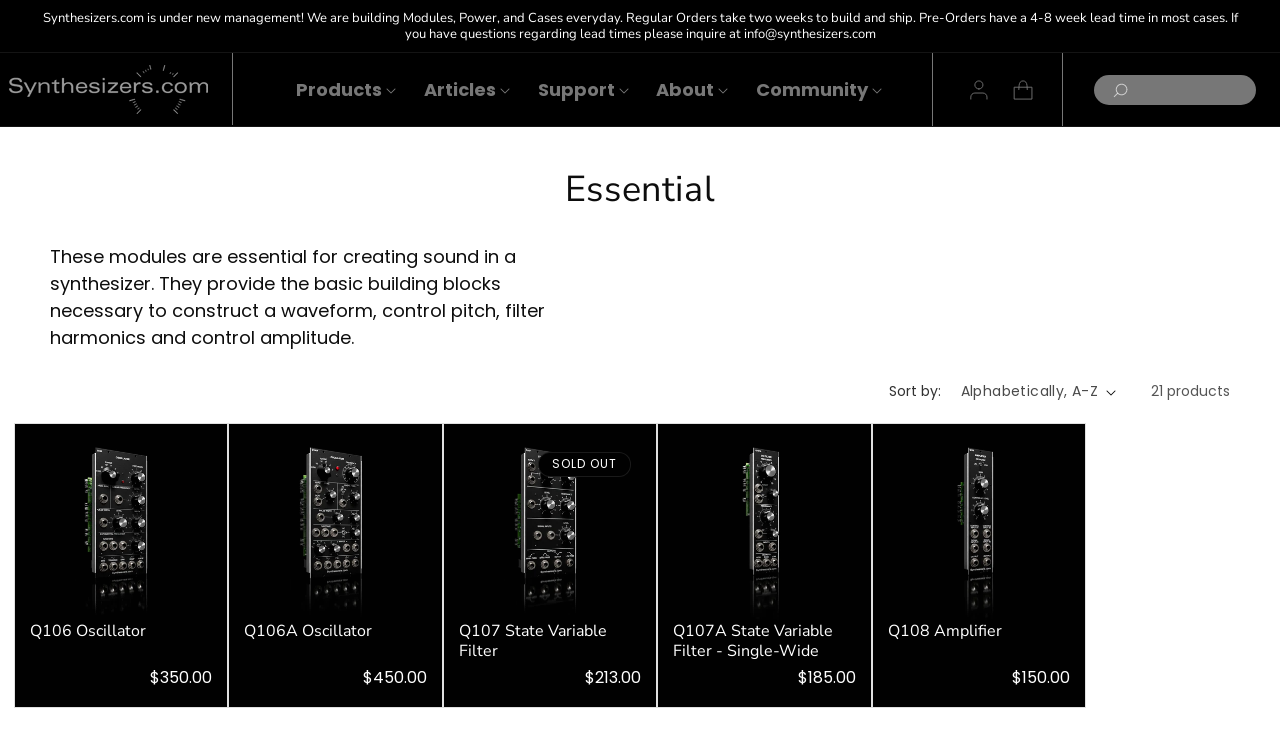

--- FILE ---
content_type: text/html
request_url: https://d1eoo1tco6rr5e.cloudfront.net/uvzskeb/kewsjb7/iframe
body_size: 137
content:
<img height="1" width="1" style="border-style:none;" alt="" src="https://insight.adsrvr.org/track/pxl/?adv=uvzskeb&ct=0:kewsjb7&fmt=3"/>


--- FILE ---
content_type: text/css
request_url: https://shop.synthesizers.com/cdn/shop/t/46/assets/itg-custom.css?v=133133913277536458921723201898
body_size: 4311
content:
*{letter-spacing:0}body,.color-background-1,.color-background-2,.color-inverse,.color-accent-1,.color-accent-2{color:rgba(var(--color-foreground),1)}.footer-block__details-content .list-menu__item--link,.copyright__content a{color:rgba(var(--color-foreground),1)!important}.field__input:focus,.select__select:focus,.customer .field input:focus,.customer select:focus,.localization-form__select:focus.localization-form__select:after{border:none;box-shadow:none}.itg_header .field:hover.field:after{box-shadow:none}a.link-btn{font-size:16px;text-transform:uppercase;color:#0d0d0d;text-decoration:none;border-bottom:1px solid #0d0d0d}.itg_header .header__menu-item:hover span,.itg_footer .footer-block--menu .link.list-menu__item:hover,.itg_header .header__menu-item .header__active-menu-item,.itg_footer .footer-block--menu .list-menu__item--active{text-decoration:none;color:#fff!important}.itg-newsletter .newsletter__wrapper .custom_news_button:hover{background:transparent!important;color:#fff;border:1px solid #fff}.list-social__item .icon:hover path{fill:#fff}.button{text-transform:uppercase}.newsletter-form__field-wrapper .field__input{-webkit-box-shadow:0 0 0px 1000px #000 inset;-webkit-text-fill-color:#fff!important}.newsletter-form__field-wrapper .field__input:-webkit-autofill~.field__label{color:#fff;padding-top:0}.template-page .multicolumn-card a.link{cursor:pointer;display:block}.template-page span.icon-wrap{display:none}.template-page a.link.animate-arrow{padding:15px;background:#000;color:#fff;width:80%;margin:0 auto;text-align:center}.section-collection-list .swiper-slide.collection-list__item{--animation-order: 0;width:calc(33.33% - 20px)!important}.itg_header .header__menu-item{font-size:16px;color:#777;font-weight:600}.itg_header .mega-menu__list--condensed .mega-menu__link{font-weight:600;font-size:16px}.header__icons .cart-count-bubble{background:#777;color:#fff;opacity:.8}.itg_header .header__heading-logo{opacity:.6}.itg_slide{position:relative}.itg_slide .slider-button.slider-button--prev,.itg_slide .slider-button.slider-button--next{position:absolute;top:42%;width:35px;height:35px;background:#0d0d0d;border-radius:100px;border:2px solid rgb(247 247 247 / 80%);z-index:2;cursor:pointer}.itg_slide .slider-button.slider-button--prev{left:50px}.itg_slide .slider-button.slider-button--next{right:50px}.itg_slide .slideshow__controls{position:unset}.itg_slide button.slideshow__autoplay.slider-button{display:none}.itg_slide .slider-button svg.icon path{fill:#fff}.itg_slide .slideshow__control-wrapper{margin-top:15px}.itg_slide .slideshow__controls.slider-buttons{border-bottom:unset}.itg_slide .banner__heading{font-size:48px;text-transform:uppercase}.itg_slide .slider-counter__link--dots .dot{width:7px;height:7px;background:#e0e0e0;border-color:#e0e0e0}.section-collection-list .card__media{border:1px solid #e0e0e0;border-bottom:none}.section-collection-list .collection_info{border:1px solid var(--Border, #e0e0e0);background:var(--Grey, #f7f7f7);border-top:unset;padding:30px}.collection_info .card-subtitle{font-size:16px;margin:0;color:#333}.section-collection-list .collection_info .card-title{text-decoration:none}.section-collection-list .collection_info .card-title h2{font-size:25px;margin:10px 0 15px}.section-collection-list .collection_info .card_description{margin:0 0 20px;line-height:normal}.custom-multicolumn .multicolumn.color-background-1.gradient.background-primary{background:#f7f7f7;padding:80px 0}.custom-multicolumn .multicolumn.background-primary .multicolumn-card{background:#fff}.custom-multicolumn iframe.js-youtube.custom-video{width:100%;height:240px}.custom-multicolumn .multicolumn-card__info .subtitle{font-size:16px;color:#333}.custom-multicolumn .multicolumn-card__info .title{font-size:25px;margin:10px 0 15px}.custom-multicolumn .multicolumn-card__info .rte{margin-bottom:20px}.custom-multicolumn .multicolumn-card__info .rte p{line-height:normal}.main-slider-arrow{position:relative}.main-slider-arrow .swiper-button-next,.main-slider-arrow .swiper-button-prev{width:25px;height:25px;background:#0d0d0d;border-radius:100px}.main-slider-arrow .swiper-button-next:after,.main-slider-arrow .swiper-button-prev:after{content:unset}.main-slider-arrow .swiper-button-next.swiper-button-disabled,.main-slider-arrow .swiper-button-prev.swiper-button-disabled{opacity:.35;cursor:auto;pointer-events:none;opacity:1;background:#fff;border:1px solid #000}.main-slider-arrow .swiper-button-prev svg path,.main-slider-arrow .swiper-button-next svg path{stroke:#fff}.main-slider-arrow .swiper-button-next.swiper-button-disabled svg path,.main-slider-arrow .swiper-button-prev.swiper-button-disabled svg path{stroke:#000}.slideshow__text-wrapper .banner__heading{font-size:44px;padding:15px;background:#323232db;border-radius:5px}.slideshow__text-wrapper .banner__heading a{text-decoration:none}.itg_slide .slideshow__text-wrapper{width:80%;margin:0 auto}.blog-section .blog__title{font-size:31px}.blog-section .card__content .card__information{background:#f7f7f7;padding:20px}.blog-section .title-wrapper-with-link{display:flex;justify-content:center;margin-bottom:40px}.blog-section .card__information h3.card__heading.h2{font-size:25px;margin-bottom:15px}.article-card-wrapper.card-wrapper.underline-links-hover:hover .link-btn{text-decoration:none}.itg-newsletter .newsletter__wrapper .inline-richtext{font-size:31px}.itg-newsletter .newsletter__wrapper .newsletter__subheading{max-width:100%}.itg-newsletter .newsletter-form__field-wrapper{max-width:620px;width:100%;display:flex;gap:25px}.itg-newsletter .newsletter-form{max-width:620px}.itg-newsletter .newsletter__wrapper .newsletter-form__field-wrapper{max-width:620px;width:100%}.itg-newsletter .newsletter-form__field-wrapper .field__input{padding:20px 15px 0 25px}.itg-newsletter .newsletter__wrapper .custom_news_button{width:128px;height:50px;background:#fff!important;color:#0d0d0d;border-radius:100px;font-size:16px;line-height:1.5;position:relative;text-transform:uppercase}.itg-newsletter .newsletter__wrapper .field:after{border-radius:100px}.itg-newsletter .newsletter__wrapper .field{width:467px}.itg-newsletter .newsletter__wrapper label.field__label{display:flex;font-size:12px;padding-top:5px}.itg-newsletter .newsletter__wrapper .field .field__label span.custom-mail-icon{margin-right:10px;padding-top:0}.itg_footer .footer-block__heading{color:#fff;text-transform:capitalize;line-height:normal}.itg_footer .footer-block__details-content.rte p a{color:#777;text-decoration:none}.itg_footer .itg_footer_social{margin-top:15px}.itg_footer .itg_footer_social .footer__list-social.list-social:only-child{justify-content:start}.itg_footer .list-social__item:nth-child(1) .link.list-social__link{padding-left:0}.itg_footer .footer-block--menu .link.list-menu__item{font-size:16px;text-transform:capitalize}.itg_footer .footer__content-bottom{border-top:none}.itg_footer .footer__content-top{padding-bottom:0rem}.itg_footer_bottom{border-top:.5px solid #777}.itg_footer_bottom .footer__content-bottom-wrapper{display:flex;flex-wrap:wrap;width:100%;padding-top:20px;padding-bottom:20px}.itg_footer_bottom .footer__copyright.caption{width:40%;margin-top:0}.itg_footer_bottom .copyright__content{font-size:16px}.itg_footer_bottom .footer__column.footer__column--info{width:60%}.itg_footer_bottom .footer__payment{margin-top:0}.coll-grid-wrap{width:100%;display:block;margin:80px 0 0}.coll-grid-wrap .grid-main{display:grid;grid-template-rows:1fr 1fr 1fr 1fr;grid-template-columns:1fr 1fr 1fr 1fr 1fr 1fr;gap:30px;height:100%}.coll-grid-wrap .cstm-img-2{grid-row-start:1;grid-column-start:2;grid-row-end:2;grid-column-end:4}.coll-grid-wrap .cstm-img-1{grid-row-start:1;grid-column-start:1;grid-row-end:3;grid-column-end:2}.coll-grid-wrap .cstm-img-3{grid-row-start:2;grid-column-start:2;grid-row-end:3;grid-column-end:4}.coll-grid-wrap .cstm-img-4{grid-row-start:1;grid-column-start:4;grid-row-end:3;grid-column-end:5}.coll-grid-wrap .cstm-img-5{grid-row-start:1;grid-column-start:5;grid-row-end:3;grid-column-end:7}.coll-grid-wrap .cstm-img-6{grid-row-start:3;grid-column-start:1;grid-row-end:5;grid-column-end:3}.coll-grid-wrap .cstm-img-7{grid-row-start:3;grid-column-start:3;grid-row-end:5;grid-column-end:4}.coll-grid-wrap .cstm-img-8{grid-row-start:3;grid-column-start:4;grid-row-end:4;grid-column-end:6}.coll-grid-wrap .cstm-img-9{grid-row-start:4;grid-column-start:4;grid-row-end:5;grid-column-end:6}.coll-grid-wrap .cstm-img-10{grid-row-start:3;grid-column-start:6;grid-row-end:5;grid-column-end:7}.coll-grid-wrap .coll-grid-image{position:relative;display:inherit;width:100%;overflow:hidden;transition:all linear .2s}.coll-grid-wrap .coll-grid-image img{width:100%;height:100%;transition:all linear .2s}.coll-grid-wrap .coll-grid-image:hover img{transform:scale(1.05);transition:all linear .2s}.coll-grid-wrap .coll-grid-image h3{position:absolute;width:100%;top:50%;left:50%;transform:translate(-50%,-50%);color:#fff;font-size:26px;font-weight:400;margin:0;line-height:normal;text-align:center;text-transform:uppercase}.page-list-coll .main-page-title{margin-bottom:1rem}.main-page-title,.article-template .article-template__title,.shopify-policy__title h1,.fancy-heading .h1,.template-404 .title,.template-search__header .h2.center{text-align:center;font-size:36px;text-transform:capitalize}.page-synthesizer-artists .main-page-title{margin-bottom:0}.page-list-coll .ul-collection{width:100%;margin:0 0 80px}.ul-collection .coll-ul-main{width:100%;display:flex;flex-wrap:wrap;gap:30px;align-items:flex-start}.ul-collection .coll-ul-main .custom_image-with-text{width:calc(33% - 17px);background:#f7f7f7;border:1px solid #e0e0e0;min-height:640px}.coll-ul-main .custom_image-with-text .image_section img{max-width:430px;width:100%;height:400px;object-fit:contain;background-color:#fff}.ul-collection h2.card-title{font-size:25px;margin:15px 0 30px;text-align:center}.ul-collection h2.card-title a{color:#000}.ul-collection .image_section{text-align:center;position:relative}.ul-collection .coll_description{margin:15px 0;padding:0 15px}.image_section a.button.custom_news_button{position:absolute;top:50%;left:50%;transform:translate(-50%,-50%);visibility:hidden;opacity:0;width:80%}.ul-collection .image_section:hover.image_section a.button.custom_news_button{opacity:1;visibility:visible}.coll-ul-main .btn-mobile{display:none}.coll-ul-main .custom_image-with-text.blog-page{text-align:center;padding-bottom:0}.coll-ul-main .image_section svg.placeholder-svg{width:100%;height:100%}.page-history .first-image img{display:none}.page-width--narrow{max-width:1440px;padding:0 50px}.page-synthesizer-artists table{width:100%;box-shadow:unset}.page-synthesizer-artists table hr{border:unset;width:0;margin:30px 0 0}.page_content hr{margin:30px 0 0}.page-synthesizer-artists h1.main-page-title{font-size:36px}.page-synthesizer-artists h1{font-size:28px;margin:0}.page-about-us .main-page-title{margin-bottom:30px}.fancybox-wrapper{width:100%}.fancybox-wrapper .fancy-main{width:100%;display:flex;flex-wrap:wrap;gap:15px;justify-content:space-evenly}.fancybox-wrapper .fancy-main .fancy-inner img{max-width:150px;width:100%}.page-contact-us .page_content{text-align:center;margin-bottom:40px}.article-template__content h3{font-size:20px}.article-template__content p{margin:0;word-break:break-word}.blog-articles .blog-articles__article{overflow:hidden}.blog-articles__article .card__inner p{word-break:break-word}.main-blog .title--primary{text-align:center;margin:0 0 30px;font-size:36px}.article-template__content table{width:100%}.shopify-policy__container{max-width:1440px;width:100%;padding:60px 50px}.fancybox-is-open .fancybox-stage{background:#5c5959c7}.page-synthies .fancybox-wrapper .fancy-main .fancy-inner img{width:100px;height:100px;border-radius:10px;object-fit:cover}.page-synthies .fancybox-wrapper .fancy-main{width:100%;display:flex;flex-wrap:wrap;gap:15px;column-gap:5px;justify-content:flex-start}.page-synthies .fancybox-wrapper .fancy-inner{width:calc(14% - 5px);display:flex;flex-direction:column;justify-content:space-between;align-items:center}.fancy-inner .entry-loc span{font-size:14px;color:#303030}.fancy-inner .entry-name{text-align:center}.template-404 .title{margin:1rem 0 0}.customer button,form#customer_login a,form#create_customer a{text-transform:capitalize}.customer h1{font-size:36px;text-transform:capitalize}.template-register .customer button,.template-login .customer button{margin:3rem 0 1.5rem}.template-register .customer form,.template-login .customer form{margin-top:3rem}.customer .field label{text-transform:capitalize}.page-contact-us .section+.section{margin-top:0}.template-list-collections h1.title,.template-collection .collection-hero__title{font-size:36px;text-align:center;margin:40px 0 30px}.template-list-collections li.collection-list__item{border:1px solid #e0e0e0}.template-list-collections li.collection-list__item,.product-grid .grid__item{border:1px solid #e0e0e0;padding:15px 15px 0;transition:all linear .2s}.product-grid .grid__item:hover{box-shadow:0 0 5px 5px #e0e0e0;transition:all linear .2s}.product-grid .grid__item .card__heading.h5{font-size:16px}.pagination-wrapper{margin:40px 0}.product-grid-container .pagination-wrapper{margin-bottom:10px}.product-grid .grid__item .card__information{display:flex;flex-direction:column;justify-content:flex-end}.product__info-wrapper .product__title h1,.related-products__heading{font-size:36px}.related-products__heading{text-transform:capitalize}.product__info-wrapper .product__tax.caption.rte,.product__info-wrapper .shopify-payment-button__more-options{display:none}.product__info-wrapper label.quantity__label.form__label,.product-form__input .form__label{font-size:16px;margin-bottom:10px}.product__info-wrapper quantity-input.quantity{width:100%}.product__info-wrapper .product-form__buttons,.product__info-wrapper .product-form__input,.product__info-wrapper .product-form__input .select{max-width:100%}.product__info-wrapper .product-form__buttons{margin-bottom:20px}.product-form__submit.button{background:#000;color:#fff;text-transform:uppercase;transition:all linear .2s}.product-form__submit.button:hover:after{box-shadow:none}.product-form__submit.button:hover{background:#fff;color:#000;border:1px solid #000;transition:all linear .2s}.product__info-wrapper .custom-description-heading{font-size:16px;color:#000;margin-bottom:0}.product__info-wrapper .custom-link a{color:#000;text-decoration:none;border-bottom:1px solid}.product__info-wrapper .custom-link img{margin-bottom:-3px;margin-right:5px}.product__info-wrapper .select__select{font-size:14px}.product__info-wrapper .quantity__button:focus-visible,.product__info-wrapper .quantity__input:focus-visible{border:1px solid;outline:none;box-shadow:none}.rbr-bap-new-footer.add-to-cart.button{display:none}.product__info-container .itgv--description{margin:15px 0}.related-products .card .media img{object-fit:contain;background:#fff}.template-cart h1.title,.is-empty .cart__empty-text{font-size:36px;text-transform:capitalize}.title-wrapper-with-link a.underlined-link{text-transform:capitalize}.cart-items .caption-with-letter-spacing{font-size:14px;font-weight:600}.cart-item .cart-item__name{font-size:16px;font-weight:600}.cart__footer h2.totals__total{font-size:16px;text-transform:capitalize;font-weight:600}.cart__footer button.cart__checkout-button{font-size:16px;text-transform:capitalize;transition:all linear .2s}.cart__footer button.cart__checkout-button:hover{background:transparent;color:#000}.page-spec-sheets .multicolumn .title-wrapper-with-link{margin-top:0;display:flex;justify-content:center}.page-spec-sheets .multicolumn .title-wrapper-with-link h2{font-size:36px}.page-spec-sheets .multicolumn h3.inline-richtext{padding:15px;background:#000;color:#fff;width:80%;margin:0 auto}.page-spec-sheets .multicolumn .multicolumn-list__item{border:1px solid;padding:15px 0}.page-spec-sheets .multicolumn h3.inline-richtext a{text-decoration:none}.page-spec-sheets .multicolumn h3.inline-richtext a:hover{color:#fff}.page-spec-sheets button.slider-button{background:#000;width:30px;height:30px;border-radius:30px}.page-spec-sheets .slider-buttons{margin-top:15px}.page-spec-sheets button svg.icon path{color:#fff}.page_content.rte{word-break:break-word}.page-synthesizer-artists .first-image,.page-contact-us .first-image{display:none}.page-list-coll .first-image{display:block!important}.ul-collection .col-deatials{text-align:left;padding:15px 30px 30px;min-height:200px}.ul-collection .col-deatials h2.card-title{text-align:left;margin:0 0 15px}.page-list-coll .section+.section{margin-top:20px}.page-list-coll .itg_slide{display:none}.page-systems.page-list-coll .itg_slide,.page-cables.page-list-coll .itg_slide,.page-modules.page-list-coll .itg_slide,.page-cabinets.page-list-coll .itg_slide,.page-controllers.page-list-coll .itg_slide,.page-power.page-list-coll .itg_slide,.page-parts.page-list-coll .itg_slide,.page-gifts.page-list-coll .itg_slide{display:flex}@media screen and (min-width: 750px){.itg_footer .footer-block__heading{font-size:25px}.itg_footer .footer-block.grid__item{width:fit-content}.itg_footer .footer-block__details-content.rte{max-width:330px}.itg_footer .footer__content-bottom-wrapper:not(.footer__content-bottom-wrapper--center) .footer__copyright{text-align:left}.cart__contents .cart-items td{padding-top:2rem}.cart__items .cart-item__media{width:5rem}}@media screen and (min-width: 990px){.itg_header.header:not(.drawer-menu).page-width{padding:0 15px;margin:0;max-width:100%;width:100%}.itg_header .header__heading-link{position:relative;padding:18px 0}.itg_header .header__heading-link:after{position:absolute;content:"";width:.5px;height:72px;background:#777;top:-12px;right:-25px}.itg_header.header.header--middle-left{grid-template-columns:1fr auto 1fr}.itg_header .header__heading-link{padding-top:0;padding-bottom:0}.itg_header .header__icons svg.icon{width:20px;height:20px}.itg_header a.image-button{position:relative}.itg_header a.image-button span{position:absolute;top:85%;left:50%;transform:translate(-50%,-50%);width:80%;margin:0 auto;background:#000;color:#fff;padding:10px 0;text-align:center}.itg_header .header__menu-item{padding:25px 14px;font-size:16px}.header__menu-item .icon-caret{right:0}.itg_header .header__icons{justify-self:end}.hide_desktop_search{display:none}.custom_desktop_searchbar .search-modal__form{width:164px}.custom_desktop_searchbar .field:after{border-radius:100px;box-shadow:none}.custom_desktop_searchbar input.search__input.field__input{background:#777;border-radius:100px;color:#fff9;height:30px;padding:0 15px 0 35px;font-size:14px}.custom_desktop_searchbar svg.search__button path{stroke:#fff;stroke-opacity:.6}.custom_desktop_searchbar .field__button{left:10px;top:4.5px;height:25px;width:25px}.custom_desktop_searchbar .field__button svg{width:15px;height:15px}.itg_header .custom_two_icons:after{position:absolute;content:"";width:.5px;height:78px;top:-20px;left:-25px;background:#777}.itg_header .custom_two_icons:before{position:absolute;content:"";width:.5px;height:78px;background:#777;right:-30px;top:-20px}.itg_header .custom_two_icons{width:100%;display:flex;position:relative;margin-right:30px}.itg_header .custom_desktop_searchbar{margin-left:30px}.main-slider-arrow .swiper-button-prev{left:-25px}.main-slider-arrow .swiper-button-next{right:-25px}.custom-mega-menu-images{display:flex;justify-content:space-between}.custom-mega-menu-images .menu-image img{max-width:250px;height:250px;border:1px solid #e0e0e0;object-fit:cover;border-radius:10px;transition:all linear .2s}.custom-mega-menu-images .menu-image{display:flex;gap:20px;overflow:hidden;transition:all linear .2s}.custom-mega-menu-images .menu-image .image-button:hover img{transform:scale(1.03);transition:all linear .2s}.header__submenu .header__menu-item.link{padding:8px 15px}.header__submenu.list-menu{word-break:break-word}.itg_header .header__menu-item .menu-link{color:#777;text-decoration:none}}@media screen and (min-width: 1250px){.itg_header.header.header--middle-left{grid-template-columns:auto auto auto}.itg_header ul.list-menu.list-menu--inline{width:100%;display:flex;justify-content:space-between}.itg_header .header__menu-item{font-size:18px}}@media screen and (min-width: 1440px){.itg_footer .footer__content-top .grid{column-gap:200px}.itg_header .header__menu-item{padding:25px 14px;font-size:16px}.main-slider-arrow .swiper-button-prev{left:-50px}.main-slider-arrow .swiper-button-next{right:-50px}.itg_header .header__menu-item .icon-caret{right:0}}@media screen and (max-width: 1439px){.coll-grid-wrap .coll-grid-image h3{font-size:16px}}@media screen and (max-width: 1199px){.itg_header .custom_two_icons:after{left:-10px}}@media screen and (max-width: 1099px){.page-synthies .fancybox-wrapper .fancy-inner{width:calc(16% - 5px)}.itg_header .custom_desktop_searchbar{margin-left:20px}}@media screen and (max-width: 1023px){.ul-collection .coll-ul-main .custom_image-with-text{width:calc(50% - 15px)}.coll-ul-main .custom_image-with-text .image_section img{height:300px}.itg_header .header__menu-item{font-size:14px}.custom-mega-menu-images .menu-image{display:flex;gap:10px}}@media screen and (min-width: 990px) and (max-width: 1024px){.itg_header .header__heading-link:after{height:68px}}@media screen and (min-width: 750px) and (max-width: 989px){.page-spec-sheets .multicolumn-list__item.grid__item{width:45%}}@media screen and (max-width: 989px){.custom_desktop_searchbar{display:none}.hide_desktop_search{display:block}.itg_header .custom_two_icons{display:flex}.itg_header .header__icons svg.icon{width:20px;height:20px}.hide_desktop_search svg.modal__toggle-open.icon.icon-search,.header__icon svg.icon.icon-hamburger path{stroke:#777}.itg_header .header__icons svg.icon path{stroke-width:2px;opacity:1}.itg_header .header__heading-logo-wrapper{padding:10px 0}.main-slider-arrow .swiper-button-next{right:-12px}.main-slider-arrow .swiper-button-prev{left:-12px}.itg_slide .banner__heading{font-size:28px}.coll-grid-wrap .grid-main{gap:15px}.article-template iframe{width:100%}.page-synthies .fancybox-wrapper .fancy-inner{width:calc(20% - 5px)}}@media screen and (max-width: 749px){a.link-btn{font-size:14px}.itg_header.header{padding:0px 2rem}.page-spec-sheets .multicolumn .title-wrapper-with-link h2{font-size:28px}.main-slider-arrow .swiper-button-next{right:5px}.main-slider-arrow .swiper-button-prev{left:0}.itg_slide .slider-button.slider-button--prev,.itg_slide .slider-button.slider-button--next{width:25px;height:25px}.itg_slide .slider-button.slider-button--next{right:10px;top:40%}.itg_slide .slider-button.slider-button--prev{left:10px;top:40%}.itg_slide .banner__heading{font-size:22px}.section+.section.section-collection-list,.section+.section.custom-multicolumn{margin-top:40px}.section-collection-list .collection_info,.custom-multicolumn .multicolumn-card__info{padding:15px}.collection_info .card-subtitle,.custom-multicolumn .multicolumn-card__info .subtitle{font-size:14px}.section-collection-list .collection_info .card-title h2,.custom-multicolumn .multicolumn-card__info .title{font-size:16px;margin:10px 0;font-weight:600}.section-collection-list .collection_info .card_description,.custom-multicolumn .multicolumn-card__info .rte{margin:0 0 10px;font-size:14px}.custom-multicolumn .multicolumn.color-background-1.gradient.background-primary{padding:40px 0}.blog-section .blog__title,.itg-newsletter .newsletter__wrapper .inline-richtext,.fancy-heading .h1{font-size:26px}.blog-section .title-wrapper-with-link{margin-bottom:20px}.blog-section .page-width-desktop{padding-top:40px;padding-bottom:40px}.blog-section .card__information h3.card__heading.h2{font-size:20px;margin-bottom:10px}.coll-grid-wrap{margin:40px 0 0}.coll-grid-wrap .grid-main{width:100%;display:flex;flex-wrap:wrap;gap:15px}.coll-grid-wrap .grid-main .coll-grid-image{width:100%}.itg-newsletter .newsletter__wrapper .newsletter-form__field-wrapper{max-width:100%;width:100%;gap:10px}.itg-newsletter .newsletter__wrapper .field{width:100%}.itg-newsletter .newsletter__wrapper .custom_news_button{height:47px;font-size:14px}.itg-newsletter .newsletter__wrapper{padding-top:40px}.itg_footer .footer-block__heading{margin-bottom:0;font-size:20px}.itg_footer .footer-block.grid__item{margin:20px 0}.itg_footer .footer-block__details-content{margin-bottom:2rem}.itg_footer .footer-block--menu .link.list-menu__item{padding-bottom:0}.itg_footer_bottom .footer__copyright.caption,.itg_footer_bottom .footer__column.footer__column--info{width:100%}.itg_footer_bottom .copyright__content{font-size:14px}.itg_footer .footer__content-top{padding-left:20px;padding-right:20px}.itg_footer_bottom .footer__column.footer__column--info{padding:0}.main-page-title,.article-template .article-template__title,.main-blog .title--primary,.shopify-policy__title h1,.template-list-collections h1.title,.template-cart h1.title,.template-404 .title,.template-search__header .h2.center,.is-empty .cart__empty-text,.customer h1,.page-synthesizer-artists h1.main-page-title{font-size:28px}.page-width--narrow{padding:0 20px}.page-list-coll .ul-collection{margin:0 0 40px}.ul-collection .coll-ul-main{gap:15px}.ul-collection .coll-ul-main .custom_image-with-text{width:100%}.ul-collection h2.card-title{font-size:22px;margin:15px 0}.coll-ul-main .custom_image-with-text .image_section img{height:250px}.coll-ul-main .btn-desktop{display:none}.coll-ul-main .btn-mobile{display:flex;max-width:90%;margin:30px auto}.page-synthesizer-artists table a{word-break:break-word}.page-synthesizer-artists iframe{width:100%}.page-synthesizer-artists h1{font-size:22px}.page-synthesizer-artists table:not([class]) td,.page-synthesizer-artists table:not([class]) th{padding-left:0;padding-right:0}.page-synthesizer-artists table hr{margin:15px 0 0}.page_content hr{margin:15px 0}.page-about-us .main-page-title{margin-bottom:20px}.page_content.rte{word-break:break-word}.page_content.rte h2{margin:0}.page-contact-us .page_content{margin-bottom:30px}.article-template__content h3{font-size:18px;margin:10px 0}.article-template__back{margin-top:0}.shopify-policy__container{max-width:1440px;padding:0 20px 40px}.product__info-wrapper .product__title h1,.related-products__heading{font-size:24px}product-recommendations.related-products{padding-top:20px}.page-synthies .fancybox-wrapper .fancy-inner{width:calc(50% - 5px)}}.page-spec-sheets .rich-text__heading{text-align:center;margin-bottom:50px}.page-spec-sheets .rich-text__blocks{max-width:100%}@media screen and (max-width: 767px){.page-spec-sheets .rich-text__heading{text-align:center;margin-bottom:0}.section-collection-list .swiper-slide.collection-list__item{--animation-order: 0;width:100%!important}}.page-systems .coll-ul-main .custom_image-with-text .image_section img,.page-gifts .coll-ul-main .custom_image-with-text .image_section img{object-fit:cover}.card:hover .media.media--hover-effect>img:first-child:only-child,.card-wrapper:hover .media.media--hover-effect>img:first-child:only-child{transform:unset!important}.product .rbr-sbap_body{overflow-y:scroll;height:300px}.product .rbr-sbap_body::-webkit-scrollbar-track{-webkit-box-shadow:inset 0 0 6px rgba(0,0,0,.3);border-radius:10px;background-color:#f5f5f5}.product .rbr-sbap_body::-webkit-scrollbar{width:12px;background-color:#f5f5f5}.product .rbr-sbap_body::-webkit-scrollbar-thumb{border-radius:10px;-webkit-box-shadow:inset 0 0 6px rgba(0,0,0,.3);background-color:#555}
/*# sourceMappingURL=/cdn/shop/t/46/assets/itg-custom.css.map?v=133133913277536458921723201898 */


--- FILE ---
content_type: text/javascript
request_url: https://nexus.ensighten.com/choozle/20002/serverComponent.php?namespace=Bootstrapper&staticJsPath=nexus.ensighten.com/choozle/20002/code/&publishedOn=Thu%20Nov%2021%2020:56:27%20GMT%202024&ClientID=923&PageID=https%3A%2F%2Fshop.synthesizers.com%2Fcollections%2Fessential-modules
body_size: 189
content:

Bootstrapper.insertPageFiles(['https://nexus.ensighten.com/choozle/20002/code/e96203a204f33e821ffae5f53593ff8f.js?conditionId0=421905','https://nexus.ensighten.com/choozle/20002/code/a805ddd69f1bff26cee197a15b8f58de.js?conditionId0=4967664']);Bootstrapper.setPageSpecificDataDefinitionIds([64271]);

--- FILE ---
content_type: text/javascript
request_url: https://shop.synthesizers.com/cdn/shop/t/46/assets/custom.js?v=77586128718246979591723200957
body_size: -357
content:
let items=document.querySelector(".header__inline-menu").querySelectorAll("details");console.log(items),items.forEach(item=>{item.addEventListener("mouseover",()=>{item.setAttribute("open",!0),item.querySelector("ul").addEventListener("mouseleave",()=>{item.removeAttribute("open")}),item.addEventListener("mouseleave",()=>{item.removeAttribute("open")})})}),setTimeout(function(){var swiper2=new Swiper(".mySwiper-col-list",{slidesPerView:3,spaceBetween:30,navigation:{nextEl:".section-collection-list .swiper-button-next",prevEl:".section-collection-list .swiper-button-prev"},breakpoints:{0:{slidesPerView:1,spaceBetween:10},750:{slidesPerView:2,spaceBetween:20},990:{slidesPerView:3,spaceBetween:30}}})},1e3);var swiper=new Swiper(".mySwiper-video",{slidesPerView:3,spaceBetween:30,navigation:{nextEl:".custom-multicolumn .swiper-button-next",prevEl:".custom-multicolumn .swiper-button-prev"},breakpoints:{300:{slidesPerView:1,spaceBetween:10},750:{slidesPerView:2,spaceBetween:20},990:{slidesPerView:3,spaceBetween:30}}}),links=document.links;for(let i=0,linksLength=links.length;i<linksLength;i++)links[i].hostname!==window.location.hostname&&(links[i].target="_blank",links[i].rel="noreferrer noopener");$(document).on("click",".product__info-wrapper .productInfo a",function(){$(".product__info-wrapper .productInfo a").prop("target","_blank")});
//# sourceMappingURL=/cdn/shop/t/46/assets/custom.js.map?v=77586128718246979591723200957
